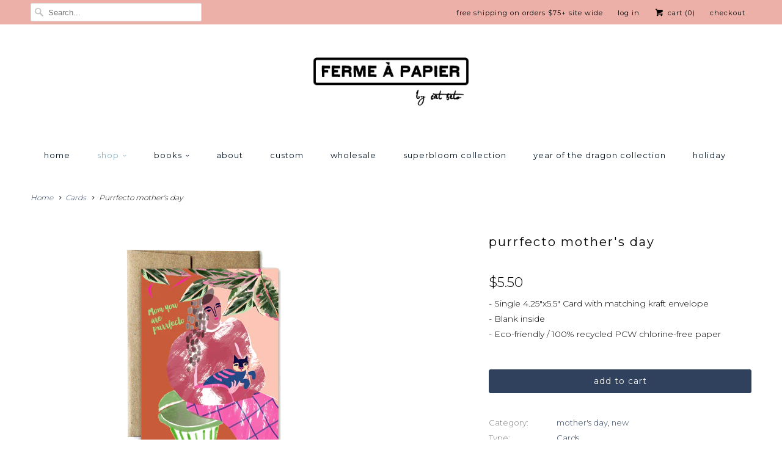

--- FILE ---
content_type: text/html; charset=utf-8
request_url: https://www.fermeapapier.com/collections/cards/products/purrfecto-mothers-day
body_size: 17043
content:
<!DOCTYPE html>
<!--[if lt IE 7 ]><html class="ie ie6" lang="en"> <![endif]-->
<!--[if IE 7 ]><html class="ie ie7" lang="en"> <![endif]-->
<!--[if IE 8 ]><html class="ie ie8" lang="en"> <![endif]-->
<!--[if IE 9 ]><html class="ie ie9" lang="en"> <![endif]-->
<!--[if (gte IE 10)|!(IE)]><!--><html lang="en"> <!--<![endif]-->
  <head>
    <meta charset="utf-8">
    <meta http-equiv="cleartype" content="on">
    <meta name="robots" content="index,follow">
      
           
    <title>Purrfecto mother&#39;s day - Ferme à Papier</title>
            
    
      <meta name="description" content="- Single 4.25&quot;x5.5&quot; Card with matching kraft envelope - Blank inside - Eco-friendly / 100% recycled PCW chlorine-free paper" />
    

    <!-- Custom Fonts -->
    
      <link href="//fonts.googleapis.com/css?family=.|Montserrat:light,normal,bold|Montserrat:light,normal,bold|Montserrat:light,normal,bold|Montserrat:light,normal,bold|Montserrat:light,normal,bold" rel="stylesheet" type="text/css" />
    
    
    

<meta name="author" content="Ferme à Papier">
<meta property="og:url" content="https://www.fermeapapier.com/products/purrfecto-mothers-day">
<meta property="og:site_name" content="Ferme à Papier">


  <meta property="og:type" content="product">
  <meta property="og:title" content="Purrfecto mother&#39;s day">
  
    <meta property="og:image" content="http://www.fermeapapier.com/cdn/shop/products/ferme18_gchm006_Purrfecto_mother_s_day_low_grande.png?v=1524959646">
    <meta property="og:image:secure_url" content="https://www.fermeapapier.com/cdn/shop/products/ferme18_gchm006_Purrfecto_mother_s_day_low_grande.png?v=1524959646">
  
  <meta property="og:price:amount" content="5.50">
  <meta property="og:price:currency" content="USD">
  
    
    


  <meta property="og:description" content="- Single 4.25&quot;x5.5&quot; Card with matching kraft envelope - Blank inside - Eco-friendly / 100% recycled PCW chlorine-free paper">




  <meta name="twitter:site" content="@fermeapapier">

<meta name="twitter:card" content="summary">

  <meta name="twitter:title" content="Purrfecto mother's day">
  <meta name="twitter:description" content="- Single 4.25&quot;x5.5&quot; Card with matching kraft envelope  - Blank inside - Eco-friendly / 100% recycled PCW chlorine-free paper">
  <meta name="twitter:image" content="https://www.fermeapapier.com/cdn/shop/products/ferme18_gchm006_Purrfecto_mother_s_day_low_medium.png?v=1524959646">
  <meta name="twitter:image:width" content="240">
  <meta name="twitter:image:height" content="240">


    
      <link rel="prev" href="/collections/cards/products/pink-terrazzo-card">
    
    
      <link rel="next" href="/collections/cards/products/meant-to-be-anniversary">
    

    <!-- Mobile Specific Metas -->
    <meta name="HandheldFriendly" content="True">
    <meta name="MobileOptimized" content="320">
    <meta name="viewport" content="width=device-width,initial-scale=1">

    <!-- Stylesheets for Responsive 5.1 -->
    <link href="//www.fermeapapier.com/cdn/shop/t/6/assets/styles.scss.css?v=88870191319993999991707167471" rel="stylesheet" type="text/css" media="all" />

    <!-- Icons -->
    <link rel="shortcut icon" type="image/x-icon" href="//www.fermeapapier.com/cdn/shop/t/6/assets/favicon.png?v=148718616098839658131459025767">
    <link rel="canonical" href="https://www.fermeapapier.com/products/purrfecto-mothers-day" />

    
        
    <script src="//www.fermeapapier.com/cdn/shop/t/6/assets/app.js?v=9185682260644572271465088821" type="text/javascript"></script>
    
    <script>window.performance && window.performance.mark && window.performance.mark('shopify.content_for_header.start');</script><meta id="shopify-digital-wallet" name="shopify-digital-wallet" content="/2146742/digital_wallets/dialog">
<meta name="shopify-checkout-api-token" content="36e94aa2773b35bd16af549d6f1d879b">
<link rel="alternate" type="application/json+oembed" href="https://www.fermeapapier.com/products/purrfecto-mothers-day.oembed">
<script async="async" src="/checkouts/internal/preloads.js?locale=en-US"></script>
<link rel="preconnect" href="https://shop.app" crossorigin="anonymous">
<script async="async" src="https://shop.app/checkouts/internal/preloads.js?locale=en-US&shop_id=2146742" crossorigin="anonymous"></script>
<script id="apple-pay-shop-capabilities" type="application/json">{"shopId":2146742,"countryCode":"US","currencyCode":"USD","merchantCapabilities":["supports3DS"],"merchantId":"gid:\/\/shopify\/Shop\/2146742","merchantName":"Ferme à Papier","requiredBillingContactFields":["postalAddress","email"],"requiredShippingContactFields":["postalAddress","email"],"shippingType":"shipping","supportedNetworks":["visa","masterCard","amex","discover","elo","jcb"],"total":{"type":"pending","label":"Ferme à Papier","amount":"1.00"},"shopifyPaymentsEnabled":true,"supportsSubscriptions":true}</script>
<script id="shopify-features" type="application/json">{"accessToken":"36e94aa2773b35bd16af549d6f1d879b","betas":["rich-media-storefront-analytics"],"domain":"www.fermeapapier.com","predictiveSearch":true,"shopId":2146742,"locale":"en"}</script>
<script>var Shopify = Shopify || {};
Shopify.shop = "fapstore.myshopify.com";
Shopify.locale = "en";
Shopify.currency = {"active":"USD","rate":"1.0"};
Shopify.country = "US";
Shopify.theme = {"name":"Responsive","id":63856261,"schema_name":null,"schema_version":null,"theme_store_id":304,"role":"main"};
Shopify.theme.handle = "null";
Shopify.theme.style = {"id":null,"handle":null};
Shopify.cdnHost = "www.fermeapapier.com/cdn";
Shopify.routes = Shopify.routes || {};
Shopify.routes.root = "/";</script>
<script type="module">!function(o){(o.Shopify=o.Shopify||{}).modules=!0}(window);</script>
<script>!function(o){function n(){var o=[];function n(){o.push(Array.prototype.slice.apply(arguments))}return n.q=o,n}var t=o.Shopify=o.Shopify||{};t.loadFeatures=n(),t.autoloadFeatures=n()}(window);</script>
<script>
  window.ShopifyPay = window.ShopifyPay || {};
  window.ShopifyPay.apiHost = "shop.app\/pay";
  window.ShopifyPay.redirectState = null;
</script>
<script id="shop-js-analytics" type="application/json">{"pageType":"product"}</script>
<script defer="defer" async type="module" src="//www.fermeapapier.com/cdn/shopifycloud/shop-js/modules/v2/client.init-shop-cart-sync_IZsNAliE.en.esm.js"></script>
<script defer="defer" async type="module" src="//www.fermeapapier.com/cdn/shopifycloud/shop-js/modules/v2/chunk.common_0OUaOowp.esm.js"></script>
<script type="module">
  await import("//www.fermeapapier.com/cdn/shopifycloud/shop-js/modules/v2/client.init-shop-cart-sync_IZsNAliE.en.esm.js");
await import("//www.fermeapapier.com/cdn/shopifycloud/shop-js/modules/v2/chunk.common_0OUaOowp.esm.js");

  window.Shopify.SignInWithShop?.initShopCartSync?.({"fedCMEnabled":true,"windoidEnabled":true});

</script>
<script>
  window.Shopify = window.Shopify || {};
  if (!window.Shopify.featureAssets) window.Shopify.featureAssets = {};
  window.Shopify.featureAssets['shop-js'] = {"shop-cart-sync":["modules/v2/client.shop-cart-sync_DLOhI_0X.en.esm.js","modules/v2/chunk.common_0OUaOowp.esm.js"],"init-fed-cm":["modules/v2/client.init-fed-cm_C6YtU0w6.en.esm.js","modules/v2/chunk.common_0OUaOowp.esm.js"],"shop-button":["modules/v2/client.shop-button_BCMx7GTG.en.esm.js","modules/v2/chunk.common_0OUaOowp.esm.js"],"shop-cash-offers":["modules/v2/client.shop-cash-offers_BT26qb5j.en.esm.js","modules/v2/chunk.common_0OUaOowp.esm.js","modules/v2/chunk.modal_CGo_dVj3.esm.js"],"init-windoid":["modules/v2/client.init-windoid_B9PkRMql.en.esm.js","modules/v2/chunk.common_0OUaOowp.esm.js"],"init-shop-email-lookup-coordinator":["modules/v2/client.init-shop-email-lookup-coordinator_DZkqjsbU.en.esm.js","modules/v2/chunk.common_0OUaOowp.esm.js"],"shop-toast-manager":["modules/v2/client.shop-toast-manager_Di2EnuM7.en.esm.js","modules/v2/chunk.common_0OUaOowp.esm.js"],"shop-login-button":["modules/v2/client.shop-login-button_BtqW_SIO.en.esm.js","modules/v2/chunk.common_0OUaOowp.esm.js","modules/v2/chunk.modal_CGo_dVj3.esm.js"],"avatar":["modules/v2/client.avatar_BTnouDA3.en.esm.js"],"pay-button":["modules/v2/client.pay-button_CWa-C9R1.en.esm.js","modules/v2/chunk.common_0OUaOowp.esm.js"],"init-shop-cart-sync":["modules/v2/client.init-shop-cart-sync_IZsNAliE.en.esm.js","modules/v2/chunk.common_0OUaOowp.esm.js"],"init-customer-accounts":["modules/v2/client.init-customer-accounts_DenGwJTU.en.esm.js","modules/v2/client.shop-login-button_BtqW_SIO.en.esm.js","modules/v2/chunk.common_0OUaOowp.esm.js","modules/v2/chunk.modal_CGo_dVj3.esm.js"],"init-shop-for-new-customer-accounts":["modules/v2/client.init-shop-for-new-customer-accounts_JdHXxpS9.en.esm.js","modules/v2/client.shop-login-button_BtqW_SIO.en.esm.js","modules/v2/chunk.common_0OUaOowp.esm.js","modules/v2/chunk.modal_CGo_dVj3.esm.js"],"init-customer-accounts-sign-up":["modules/v2/client.init-customer-accounts-sign-up_D6__K_p8.en.esm.js","modules/v2/client.shop-login-button_BtqW_SIO.en.esm.js","modules/v2/chunk.common_0OUaOowp.esm.js","modules/v2/chunk.modal_CGo_dVj3.esm.js"],"checkout-modal":["modules/v2/client.checkout-modal_C_ZQDY6s.en.esm.js","modules/v2/chunk.common_0OUaOowp.esm.js","modules/v2/chunk.modal_CGo_dVj3.esm.js"],"shop-follow-button":["modules/v2/client.shop-follow-button_XetIsj8l.en.esm.js","modules/v2/chunk.common_0OUaOowp.esm.js","modules/v2/chunk.modal_CGo_dVj3.esm.js"],"lead-capture":["modules/v2/client.lead-capture_DvA72MRN.en.esm.js","modules/v2/chunk.common_0OUaOowp.esm.js","modules/v2/chunk.modal_CGo_dVj3.esm.js"],"shop-login":["modules/v2/client.shop-login_ClXNxyh6.en.esm.js","modules/v2/chunk.common_0OUaOowp.esm.js","modules/v2/chunk.modal_CGo_dVj3.esm.js"],"payment-terms":["modules/v2/client.payment-terms_CNlwjfZz.en.esm.js","modules/v2/chunk.common_0OUaOowp.esm.js","modules/v2/chunk.modal_CGo_dVj3.esm.js"]};
</script>
<script>(function() {
  var isLoaded = false;
  function asyncLoad() {
    if (isLoaded) return;
    isLoaded = true;
    var urls = ["https:\/\/popup.lifterapps.com\/js\/modal.js?shop=fapstore.myshopify.com","https:\/\/chimpstatic.com\/mcjs-connected\/js\/users\/3b35d5291d\/dbdfa291540a8867d24964a96.js?shop=fapstore.myshopify.com","https:\/\/cdn.hextom.com\/js\/quickannouncementbar.js?shop=fapstore.myshopify.com","\/\/cdn.shopify.com\/proxy\/860740c7cc738ce71934aa60e1525633a284edadd4732c28eb0df04750b1db48\/bucket.useifsapp.com\/theme-files-min\/js\/ifs-script-tag-min.js?v=2\u0026shop=fapstore.myshopify.com\u0026sp-cache-control=cHVibGljLCBtYXgtYWdlPTkwMA"];
    for (var i = 0; i < urls.length; i++) {
      var s = document.createElement('script');
      s.type = 'text/javascript';
      s.async = true;
      s.src = urls[i];
      var x = document.getElementsByTagName('script')[0];
      x.parentNode.insertBefore(s, x);
    }
  };
  if(window.attachEvent) {
    window.attachEvent('onload', asyncLoad);
  } else {
    window.addEventListener('load', asyncLoad, false);
  }
})();</script>
<script id="__st">var __st={"a":2146742,"offset":-28800,"reqid":"61ec1f23-688c-419a-aad9-3e16c0b9dff6-1768499020","pageurl":"www.fermeapapier.com\/collections\/cards\/products\/purrfecto-mothers-day","u":"d038f3c177df","p":"product","rtyp":"product","rid":709946343490};</script>
<script>window.ShopifyPaypalV4VisibilityTracking = true;</script>
<script id="captcha-bootstrap">!function(){'use strict';const t='contact',e='account',n='new_comment',o=[[t,t],['blogs',n],['comments',n],[t,'customer']],c=[[e,'customer_login'],[e,'guest_login'],[e,'recover_customer_password'],[e,'create_customer']],r=t=>t.map((([t,e])=>`form[action*='/${t}']:not([data-nocaptcha='true']) input[name='form_type'][value='${e}']`)).join(','),a=t=>()=>t?[...document.querySelectorAll(t)].map((t=>t.form)):[];function s(){const t=[...o],e=r(t);return a(e)}const i='password',u='form_key',d=['recaptcha-v3-token','g-recaptcha-response','h-captcha-response',i],f=()=>{try{return window.sessionStorage}catch{return}},m='__shopify_v',_=t=>t.elements[u];function p(t,e,n=!1){try{const o=window.sessionStorage,c=JSON.parse(o.getItem(e)),{data:r}=function(t){const{data:e,action:n}=t;return t[m]||n?{data:e,action:n}:{data:t,action:n}}(c);for(const[e,n]of Object.entries(r))t.elements[e]&&(t.elements[e].value=n);n&&o.removeItem(e)}catch(o){console.error('form repopulation failed',{error:o})}}const l='form_type',E='cptcha';function T(t){t.dataset[E]=!0}const w=window,h=w.document,L='Shopify',v='ce_forms',y='captcha';let A=!1;((t,e)=>{const n=(g='f06e6c50-85a8-45c8-87d0-21a2b65856fe',I='https://cdn.shopify.com/shopifycloud/storefront-forms-hcaptcha/ce_storefront_forms_captcha_hcaptcha.v1.5.2.iife.js',D={infoText:'Protected by hCaptcha',privacyText:'Privacy',termsText:'Terms'},(t,e,n)=>{const o=w[L][v],c=o.bindForm;if(c)return c(t,g,e,D).then(n);var r;o.q.push([[t,g,e,D],n]),r=I,A||(h.body.append(Object.assign(h.createElement('script'),{id:'captcha-provider',async:!0,src:r})),A=!0)});var g,I,D;w[L]=w[L]||{},w[L][v]=w[L][v]||{},w[L][v].q=[],w[L][y]=w[L][y]||{},w[L][y].protect=function(t,e){n(t,void 0,e),T(t)},Object.freeze(w[L][y]),function(t,e,n,w,h,L){const[v,y,A,g]=function(t,e,n){const i=e?o:[],u=t?c:[],d=[...i,...u],f=r(d),m=r(i),_=r(d.filter((([t,e])=>n.includes(e))));return[a(f),a(m),a(_),s()]}(w,h,L),I=t=>{const e=t.target;return e instanceof HTMLFormElement?e:e&&e.form},D=t=>v().includes(t);t.addEventListener('submit',(t=>{const e=I(t);if(!e)return;const n=D(e)&&!e.dataset.hcaptchaBound&&!e.dataset.recaptchaBound,o=_(e),c=g().includes(e)&&(!o||!o.value);(n||c)&&t.preventDefault(),c&&!n&&(function(t){try{if(!f())return;!function(t){const e=f();if(!e)return;const n=_(t);if(!n)return;const o=n.value;o&&e.removeItem(o)}(t);const e=Array.from(Array(32),(()=>Math.random().toString(36)[2])).join('');!function(t,e){_(t)||t.append(Object.assign(document.createElement('input'),{type:'hidden',name:u})),t.elements[u].value=e}(t,e),function(t,e){const n=f();if(!n)return;const o=[...t.querySelectorAll(`input[type='${i}']`)].map((({name:t})=>t)),c=[...d,...o],r={};for(const[a,s]of new FormData(t).entries())c.includes(a)||(r[a]=s);n.setItem(e,JSON.stringify({[m]:1,action:t.action,data:r}))}(t,e)}catch(e){console.error('failed to persist form',e)}}(e),e.submit())}));const S=(t,e)=>{t&&!t.dataset[E]&&(n(t,e.some((e=>e===t))),T(t))};for(const o of['focusin','change'])t.addEventListener(o,(t=>{const e=I(t);D(e)&&S(e,y())}));const B=e.get('form_key'),M=e.get(l),P=B&&M;t.addEventListener('DOMContentLoaded',(()=>{const t=y();if(P)for(const e of t)e.elements[l].value===M&&p(e,B);[...new Set([...A(),...v().filter((t=>'true'===t.dataset.shopifyCaptcha))])].forEach((e=>S(e,t)))}))}(h,new URLSearchParams(w.location.search),n,t,e,['guest_login'])})(!0,!0)}();</script>
<script integrity="sha256-4kQ18oKyAcykRKYeNunJcIwy7WH5gtpwJnB7kiuLZ1E=" data-source-attribution="shopify.loadfeatures" defer="defer" src="//www.fermeapapier.com/cdn/shopifycloud/storefront/assets/storefront/load_feature-a0a9edcb.js" crossorigin="anonymous"></script>
<script crossorigin="anonymous" defer="defer" src="//www.fermeapapier.com/cdn/shopifycloud/storefront/assets/shopify_pay/storefront-65b4c6d7.js?v=20250812"></script>
<script data-source-attribution="shopify.dynamic_checkout.dynamic.init">var Shopify=Shopify||{};Shopify.PaymentButton=Shopify.PaymentButton||{isStorefrontPortableWallets:!0,init:function(){window.Shopify.PaymentButton.init=function(){};var t=document.createElement("script");t.src="https://www.fermeapapier.com/cdn/shopifycloud/portable-wallets/latest/portable-wallets.en.js",t.type="module",document.head.appendChild(t)}};
</script>
<script data-source-attribution="shopify.dynamic_checkout.buyer_consent">
  function portableWalletsHideBuyerConsent(e){var t=document.getElementById("shopify-buyer-consent"),n=document.getElementById("shopify-subscription-policy-button");t&&n&&(t.classList.add("hidden"),t.setAttribute("aria-hidden","true"),n.removeEventListener("click",e))}function portableWalletsShowBuyerConsent(e){var t=document.getElementById("shopify-buyer-consent"),n=document.getElementById("shopify-subscription-policy-button");t&&n&&(t.classList.remove("hidden"),t.removeAttribute("aria-hidden"),n.addEventListener("click",e))}window.Shopify?.PaymentButton&&(window.Shopify.PaymentButton.hideBuyerConsent=portableWalletsHideBuyerConsent,window.Shopify.PaymentButton.showBuyerConsent=portableWalletsShowBuyerConsent);
</script>
<script data-source-attribution="shopify.dynamic_checkout.cart.bootstrap">document.addEventListener("DOMContentLoaded",(function(){function t(){return document.querySelector("shopify-accelerated-checkout-cart, shopify-accelerated-checkout")}if(t())Shopify.PaymentButton.init();else{new MutationObserver((function(e,n){t()&&(Shopify.PaymentButton.init(),n.disconnect())})).observe(document.body,{childList:!0,subtree:!0})}}));
</script>
<link id="shopify-accelerated-checkout-styles" rel="stylesheet" media="screen" href="https://www.fermeapapier.com/cdn/shopifycloud/portable-wallets/latest/accelerated-checkout-backwards-compat.css" crossorigin="anonymous">
<style id="shopify-accelerated-checkout-cart">
        #shopify-buyer-consent {
  margin-top: 1em;
  display: inline-block;
  width: 100%;
}

#shopify-buyer-consent.hidden {
  display: none;
}

#shopify-subscription-policy-button {
  background: none;
  border: none;
  padding: 0;
  text-decoration: underline;
  font-size: inherit;
  cursor: pointer;
}

#shopify-subscription-policy-button::before {
  box-shadow: none;
}

      </style>

<script>window.performance && window.performance.mark && window.performance.mark('shopify.content_for_header.end');</script>
  <link href="https://monorail-edge.shopifysvc.com" rel="dns-prefetch">
<script>(function(){if ("sendBeacon" in navigator && "performance" in window) {try {var session_token_from_headers = performance.getEntriesByType('navigation')[0].serverTiming.find(x => x.name == '_s').description;} catch {var session_token_from_headers = undefined;}var session_cookie_matches = document.cookie.match(/_shopify_s=([^;]*)/);var session_token_from_cookie = session_cookie_matches && session_cookie_matches.length === 2 ? session_cookie_matches[1] : "";var session_token = session_token_from_headers || session_token_from_cookie || "";function handle_abandonment_event(e) {var entries = performance.getEntries().filter(function(entry) {return /monorail-edge.shopifysvc.com/.test(entry.name);});if (!window.abandonment_tracked && entries.length === 0) {window.abandonment_tracked = true;var currentMs = Date.now();var navigation_start = performance.timing.navigationStart;var payload = {shop_id: 2146742,url: window.location.href,navigation_start,duration: currentMs - navigation_start,session_token,page_type: "product"};window.navigator.sendBeacon("https://monorail-edge.shopifysvc.com/v1/produce", JSON.stringify({schema_id: "online_store_buyer_site_abandonment/1.1",payload: payload,metadata: {event_created_at_ms: currentMs,event_sent_at_ms: currentMs}}));}}window.addEventListener('pagehide', handle_abandonment_event);}}());</script>
<script id="web-pixels-manager-setup">(function e(e,d,r,n,o){if(void 0===o&&(o={}),!Boolean(null===(a=null===(i=window.Shopify)||void 0===i?void 0:i.analytics)||void 0===a?void 0:a.replayQueue)){var i,a;window.Shopify=window.Shopify||{};var t=window.Shopify;t.analytics=t.analytics||{};var s=t.analytics;s.replayQueue=[],s.publish=function(e,d,r){return s.replayQueue.push([e,d,r]),!0};try{self.performance.mark("wpm:start")}catch(e){}var l=function(){var e={modern:/Edge?\/(1{2}[4-9]|1[2-9]\d|[2-9]\d{2}|\d{4,})\.\d+(\.\d+|)|Firefox\/(1{2}[4-9]|1[2-9]\d|[2-9]\d{2}|\d{4,})\.\d+(\.\d+|)|Chrom(ium|e)\/(9{2}|\d{3,})\.\d+(\.\d+|)|(Maci|X1{2}).+ Version\/(15\.\d+|(1[6-9]|[2-9]\d|\d{3,})\.\d+)([,.]\d+|)( \(\w+\)|)( Mobile\/\w+|) Safari\/|Chrome.+OPR\/(9{2}|\d{3,})\.\d+\.\d+|(CPU[ +]OS|iPhone[ +]OS|CPU[ +]iPhone|CPU IPhone OS|CPU iPad OS)[ +]+(15[._]\d+|(1[6-9]|[2-9]\d|\d{3,})[._]\d+)([._]\d+|)|Android:?[ /-](13[3-9]|1[4-9]\d|[2-9]\d{2}|\d{4,})(\.\d+|)(\.\d+|)|Android.+Firefox\/(13[5-9]|1[4-9]\d|[2-9]\d{2}|\d{4,})\.\d+(\.\d+|)|Android.+Chrom(ium|e)\/(13[3-9]|1[4-9]\d|[2-9]\d{2}|\d{4,})\.\d+(\.\d+|)|SamsungBrowser\/([2-9]\d|\d{3,})\.\d+/,legacy:/Edge?\/(1[6-9]|[2-9]\d|\d{3,})\.\d+(\.\d+|)|Firefox\/(5[4-9]|[6-9]\d|\d{3,})\.\d+(\.\d+|)|Chrom(ium|e)\/(5[1-9]|[6-9]\d|\d{3,})\.\d+(\.\d+|)([\d.]+$|.*Safari\/(?![\d.]+ Edge\/[\d.]+$))|(Maci|X1{2}).+ Version\/(10\.\d+|(1[1-9]|[2-9]\d|\d{3,})\.\d+)([,.]\d+|)( \(\w+\)|)( Mobile\/\w+|) Safari\/|Chrome.+OPR\/(3[89]|[4-9]\d|\d{3,})\.\d+\.\d+|(CPU[ +]OS|iPhone[ +]OS|CPU[ +]iPhone|CPU IPhone OS|CPU iPad OS)[ +]+(10[._]\d+|(1[1-9]|[2-9]\d|\d{3,})[._]\d+)([._]\d+|)|Android:?[ /-](13[3-9]|1[4-9]\d|[2-9]\d{2}|\d{4,})(\.\d+|)(\.\d+|)|Mobile Safari.+OPR\/([89]\d|\d{3,})\.\d+\.\d+|Android.+Firefox\/(13[5-9]|1[4-9]\d|[2-9]\d{2}|\d{4,})\.\d+(\.\d+|)|Android.+Chrom(ium|e)\/(13[3-9]|1[4-9]\d|[2-9]\d{2}|\d{4,})\.\d+(\.\d+|)|Android.+(UC? ?Browser|UCWEB|U3)[ /]?(15\.([5-9]|\d{2,})|(1[6-9]|[2-9]\d|\d{3,})\.\d+)\.\d+|SamsungBrowser\/(5\.\d+|([6-9]|\d{2,})\.\d+)|Android.+MQ{2}Browser\/(14(\.(9|\d{2,})|)|(1[5-9]|[2-9]\d|\d{3,})(\.\d+|))(\.\d+|)|K[Aa][Ii]OS\/(3\.\d+|([4-9]|\d{2,})\.\d+)(\.\d+|)/},d=e.modern,r=e.legacy,n=navigator.userAgent;return n.match(d)?"modern":n.match(r)?"legacy":"unknown"}(),u="modern"===l?"modern":"legacy",c=(null!=n?n:{modern:"",legacy:""})[u],f=function(e){return[e.baseUrl,"/wpm","/b",e.hashVersion,"modern"===e.buildTarget?"m":"l",".js"].join("")}({baseUrl:d,hashVersion:r,buildTarget:u}),m=function(e){var d=e.version,r=e.bundleTarget,n=e.surface,o=e.pageUrl,i=e.monorailEndpoint;return{emit:function(e){var a=e.status,t=e.errorMsg,s=(new Date).getTime(),l=JSON.stringify({metadata:{event_sent_at_ms:s},events:[{schema_id:"web_pixels_manager_load/3.1",payload:{version:d,bundle_target:r,page_url:o,status:a,surface:n,error_msg:t},metadata:{event_created_at_ms:s}}]});if(!i)return console&&console.warn&&console.warn("[Web Pixels Manager] No Monorail endpoint provided, skipping logging."),!1;try{return self.navigator.sendBeacon.bind(self.navigator)(i,l)}catch(e){}var u=new XMLHttpRequest;try{return u.open("POST",i,!0),u.setRequestHeader("Content-Type","text/plain"),u.send(l),!0}catch(e){return console&&console.warn&&console.warn("[Web Pixels Manager] Got an unhandled error while logging to Monorail."),!1}}}}({version:r,bundleTarget:l,surface:e.surface,pageUrl:self.location.href,monorailEndpoint:e.monorailEndpoint});try{o.browserTarget=l,function(e){var d=e.src,r=e.async,n=void 0===r||r,o=e.onload,i=e.onerror,a=e.sri,t=e.scriptDataAttributes,s=void 0===t?{}:t,l=document.createElement("script"),u=document.querySelector("head"),c=document.querySelector("body");if(l.async=n,l.src=d,a&&(l.integrity=a,l.crossOrigin="anonymous"),s)for(var f in s)if(Object.prototype.hasOwnProperty.call(s,f))try{l.dataset[f]=s[f]}catch(e){}if(o&&l.addEventListener("load",o),i&&l.addEventListener("error",i),u)u.appendChild(l);else{if(!c)throw new Error("Did not find a head or body element to append the script");c.appendChild(l)}}({src:f,async:!0,onload:function(){if(!function(){var e,d;return Boolean(null===(d=null===(e=window.Shopify)||void 0===e?void 0:e.analytics)||void 0===d?void 0:d.initialized)}()){var d=window.webPixelsManager.init(e)||void 0;if(d){var r=window.Shopify.analytics;r.replayQueue.forEach((function(e){var r=e[0],n=e[1],o=e[2];d.publishCustomEvent(r,n,o)})),r.replayQueue=[],r.publish=d.publishCustomEvent,r.visitor=d.visitor,r.initialized=!0}}},onerror:function(){return m.emit({status:"failed",errorMsg:"".concat(f," has failed to load")})},sri:function(e){var d=/^sha384-[A-Za-z0-9+/=]+$/;return"string"==typeof e&&d.test(e)}(c)?c:"",scriptDataAttributes:o}),m.emit({status:"loading"})}catch(e){m.emit({status:"failed",errorMsg:(null==e?void 0:e.message)||"Unknown error"})}}})({shopId: 2146742,storefrontBaseUrl: "https://www.fermeapapier.com",extensionsBaseUrl: "https://extensions.shopifycdn.com/cdn/shopifycloud/web-pixels-manager",monorailEndpoint: "https://monorail-edge.shopifysvc.com/unstable/produce_batch",surface: "storefront-renderer",enabledBetaFlags: ["2dca8a86"],webPixelsConfigList: [{"id":"76283970","eventPayloadVersion":"v1","runtimeContext":"LAX","scriptVersion":"1","type":"CUSTOM","privacyPurposes":["ANALYTICS"],"name":"Google Analytics tag (migrated)"},{"id":"shopify-app-pixel","configuration":"{}","eventPayloadVersion":"v1","runtimeContext":"STRICT","scriptVersion":"0450","apiClientId":"shopify-pixel","type":"APP","privacyPurposes":["ANALYTICS","MARKETING"]},{"id":"shopify-custom-pixel","eventPayloadVersion":"v1","runtimeContext":"LAX","scriptVersion":"0450","apiClientId":"shopify-pixel","type":"CUSTOM","privacyPurposes":["ANALYTICS","MARKETING"]}],isMerchantRequest: false,initData: {"shop":{"name":"Ferme à Papier","paymentSettings":{"currencyCode":"USD"},"myshopifyDomain":"fapstore.myshopify.com","countryCode":"US","storefrontUrl":"https:\/\/www.fermeapapier.com"},"customer":null,"cart":null,"checkout":null,"productVariants":[{"price":{"amount":5.5,"currencyCode":"USD"},"product":{"title":"Purrfecto mother's day","vendor":"fapstore","id":"709946343490","untranslatedTitle":"Purrfecto mother's day","url":"\/products\/purrfecto-mothers-day","type":"Cards"},"id":"7805360439362","image":{"src":"\/\/www.fermeapapier.com\/cdn\/shop\/products\/ferme18_gchm006_Purrfecto_mother_s_day_low.png?v=1524959646"},"sku":"GCHM006","title":"Default Title","untranslatedTitle":"Default Title"}],"purchasingCompany":null},},"https://www.fermeapapier.com/cdn","fcfee988w5aeb613cpc8e4bc33m6693e112",{"modern":"","legacy":""},{"shopId":"2146742","storefrontBaseUrl":"https:\/\/www.fermeapapier.com","extensionBaseUrl":"https:\/\/extensions.shopifycdn.com\/cdn\/shopifycloud\/web-pixels-manager","surface":"storefront-renderer","enabledBetaFlags":"[\"2dca8a86\"]","isMerchantRequest":"false","hashVersion":"fcfee988w5aeb613cpc8e4bc33m6693e112","publish":"custom","events":"[[\"page_viewed\",{}],[\"product_viewed\",{\"productVariant\":{\"price\":{\"amount\":5.5,\"currencyCode\":\"USD\"},\"product\":{\"title\":\"Purrfecto mother's day\",\"vendor\":\"fapstore\",\"id\":\"709946343490\",\"untranslatedTitle\":\"Purrfecto mother's day\",\"url\":\"\/products\/purrfecto-mothers-day\",\"type\":\"Cards\"},\"id\":\"7805360439362\",\"image\":{\"src\":\"\/\/www.fermeapapier.com\/cdn\/shop\/products\/ferme18_gchm006_Purrfecto_mother_s_day_low.png?v=1524959646\"},\"sku\":\"GCHM006\",\"title\":\"Default Title\",\"untranslatedTitle\":\"Default Title\"}}]]"});</script><script>
  window.ShopifyAnalytics = window.ShopifyAnalytics || {};
  window.ShopifyAnalytics.meta = window.ShopifyAnalytics.meta || {};
  window.ShopifyAnalytics.meta.currency = 'USD';
  var meta = {"product":{"id":709946343490,"gid":"gid:\/\/shopify\/Product\/709946343490","vendor":"fapstore","type":"Cards","handle":"purrfecto-mothers-day","variants":[{"id":7805360439362,"price":550,"name":"Purrfecto mother's day","public_title":null,"sku":"GCHM006"}],"remote":false},"page":{"pageType":"product","resourceType":"product","resourceId":709946343490,"requestId":"61ec1f23-688c-419a-aad9-3e16c0b9dff6-1768499020"}};
  for (var attr in meta) {
    window.ShopifyAnalytics.meta[attr] = meta[attr];
  }
</script>
<script class="analytics">
  (function () {
    var customDocumentWrite = function(content) {
      var jquery = null;

      if (window.jQuery) {
        jquery = window.jQuery;
      } else if (window.Checkout && window.Checkout.$) {
        jquery = window.Checkout.$;
      }

      if (jquery) {
        jquery('body').append(content);
      }
    };

    var hasLoggedConversion = function(token) {
      if (token) {
        return document.cookie.indexOf('loggedConversion=' + token) !== -1;
      }
      return false;
    }

    var setCookieIfConversion = function(token) {
      if (token) {
        var twoMonthsFromNow = new Date(Date.now());
        twoMonthsFromNow.setMonth(twoMonthsFromNow.getMonth() + 2);

        document.cookie = 'loggedConversion=' + token + '; expires=' + twoMonthsFromNow;
      }
    }

    var trekkie = window.ShopifyAnalytics.lib = window.trekkie = window.trekkie || [];
    if (trekkie.integrations) {
      return;
    }
    trekkie.methods = [
      'identify',
      'page',
      'ready',
      'track',
      'trackForm',
      'trackLink'
    ];
    trekkie.factory = function(method) {
      return function() {
        var args = Array.prototype.slice.call(arguments);
        args.unshift(method);
        trekkie.push(args);
        return trekkie;
      };
    };
    for (var i = 0; i < trekkie.methods.length; i++) {
      var key = trekkie.methods[i];
      trekkie[key] = trekkie.factory(key);
    }
    trekkie.load = function(config) {
      trekkie.config = config || {};
      trekkie.config.initialDocumentCookie = document.cookie;
      var first = document.getElementsByTagName('script')[0];
      var script = document.createElement('script');
      script.type = 'text/javascript';
      script.onerror = function(e) {
        var scriptFallback = document.createElement('script');
        scriptFallback.type = 'text/javascript';
        scriptFallback.onerror = function(error) {
                var Monorail = {
      produce: function produce(monorailDomain, schemaId, payload) {
        var currentMs = new Date().getTime();
        var event = {
          schema_id: schemaId,
          payload: payload,
          metadata: {
            event_created_at_ms: currentMs,
            event_sent_at_ms: currentMs
          }
        };
        return Monorail.sendRequest("https://" + monorailDomain + "/v1/produce", JSON.stringify(event));
      },
      sendRequest: function sendRequest(endpointUrl, payload) {
        // Try the sendBeacon API
        if (window && window.navigator && typeof window.navigator.sendBeacon === 'function' && typeof window.Blob === 'function' && !Monorail.isIos12()) {
          var blobData = new window.Blob([payload], {
            type: 'text/plain'
          });

          if (window.navigator.sendBeacon(endpointUrl, blobData)) {
            return true;
          } // sendBeacon was not successful

        } // XHR beacon

        var xhr = new XMLHttpRequest();

        try {
          xhr.open('POST', endpointUrl);
          xhr.setRequestHeader('Content-Type', 'text/plain');
          xhr.send(payload);
        } catch (e) {
          console.log(e);
        }

        return false;
      },
      isIos12: function isIos12() {
        return window.navigator.userAgent.lastIndexOf('iPhone; CPU iPhone OS 12_') !== -1 || window.navigator.userAgent.lastIndexOf('iPad; CPU OS 12_') !== -1;
      }
    };
    Monorail.produce('monorail-edge.shopifysvc.com',
      'trekkie_storefront_load_errors/1.1',
      {shop_id: 2146742,
      theme_id: 63856261,
      app_name: "storefront",
      context_url: window.location.href,
      source_url: "//www.fermeapapier.com/cdn/s/trekkie.storefront.cd680fe47e6c39ca5d5df5f0a32d569bc48c0f27.min.js"});

        };
        scriptFallback.async = true;
        scriptFallback.src = '//www.fermeapapier.com/cdn/s/trekkie.storefront.cd680fe47e6c39ca5d5df5f0a32d569bc48c0f27.min.js';
        first.parentNode.insertBefore(scriptFallback, first);
      };
      script.async = true;
      script.src = '//www.fermeapapier.com/cdn/s/trekkie.storefront.cd680fe47e6c39ca5d5df5f0a32d569bc48c0f27.min.js';
      first.parentNode.insertBefore(script, first);
    };
    trekkie.load(
      {"Trekkie":{"appName":"storefront","development":false,"defaultAttributes":{"shopId":2146742,"isMerchantRequest":null,"themeId":63856261,"themeCityHash":"11563884029446383076","contentLanguage":"en","currency":"USD","eventMetadataId":"0d860c78-25c8-4cec-99c7-c05583cd5418"},"isServerSideCookieWritingEnabled":true,"monorailRegion":"shop_domain","enabledBetaFlags":["65f19447"]},"Session Attribution":{},"S2S":{"facebookCapiEnabled":false,"source":"trekkie-storefront-renderer","apiClientId":580111}}
    );

    var loaded = false;
    trekkie.ready(function() {
      if (loaded) return;
      loaded = true;

      window.ShopifyAnalytics.lib = window.trekkie;

      var originalDocumentWrite = document.write;
      document.write = customDocumentWrite;
      try { window.ShopifyAnalytics.merchantGoogleAnalytics.call(this); } catch(error) {};
      document.write = originalDocumentWrite;

      window.ShopifyAnalytics.lib.page(null,{"pageType":"product","resourceType":"product","resourceId":709946343490,"requestId":"61ec1f23-688c-419a-aad9-3e16c0b9dff6-1768499020","shopifyEmitted":true});

      var match = window.location.pathname.match(/checkouts\/(.+)\/(thank_you|post_purchase)/)
      var token = match? match[1]: undefined;
      if (!hasLoggedConversion(token)) {
        setCookieIfConversion(token);
        window.ShopifyAnalytics.lib.track("Viewed Product",{"currency":"USD","variantId":7805360439362,"productId":709946343490,"productGid":"gid:\/\/shopify\/Product\/709946343490","name":"Purrfecto mother's day","price":"5.50","sku":"GCHM006","brand":"fapstore","variant":null,"category":"Cards","nonInteraction":true,"remote":false},undefined,undefined,{"shopifyEmitted":true});
      window.ShopifyAnalytics.lib.track("monorail:\/\/trekkie_storefront_viewed_product\/1.1",{"currency":"USD","variantId":7805360439362,"productId":709946343490,"productGid":"gid:\/\/shopify\/Product\/709946343490","name":"Purrfecto mother's day","price":"5.50","sku":"GCHM006","brand":"fapstore","variant":null,"category":"Cards","nonInteraction":true,"remote":false,"referer":"https:\/\/www.fermeapapier.com\/collections\/cards\/products\/purrfecto-mothers-day"});
      }
    });


        var eventsListenerScript = document.createElement('script');
        eventsListenerScript.async = true;
        eventsListenerScript.src = "//www.fermeapapier.com/cdn/shopifycloud/storefront/assets/shop_events_listener-3da45d37.js";
        document.getElementsByTagName('head')[0].appendChild(eventsListenerScript);

})();</script>
  <script>
  if (!window.ga || (window.ga && typeof window.ga !== 'function')) {
    window.ga = function ga() {
      (window.ga.q = window.ga.q || []).push(arguments);
      if (window.Shopify && window.Shopify.analytics && typeof window.Shopify.analytics.publish === 'function') {
        window.Shopify.analytics.publish("ga_stub_called", {}, {sendTo: "google_osp_migration"});
      }
      console.error("Shopify's Google Analytics stub called with:", Array.from(arguments), "\nSee https://help.shopify.com/manual/promoting-marketing/pixels/pixel-migration#google for more information.");
    };
    if (window.Shopify && window.Shopify.analytics && typeof window.Shopify.analytics.publish === 'function') {
      window.Shopify.analytics.publish("ga_stub_initialized", {}, {sendTo: "google_osp_migration"});
    }
  }
</script>
<script
  defer
  src="https://www.fermeapapier.com/cdn/shopifycloud/perf-kit/shopify-perf-kit-3.0.3.min.js"
  data-application="storefront-renderer"
  data-shop-id="2146742"
  data-render-region="gcp-us-central1"
  data-page-type="product"
  data-theme-instance-id="63856261"
  data-theme-name=""
  data-theme-version=""
  data-monorail-region="shop_domain"
  data-resource-timing-sampling-rate="10"
  data-shs="true"
  data-shs-beacon="true"
  data-shs-export-with-fetch="true"
  data-shs-logs-sample-rate="1"
  data-shs-beacon-endpoint="https://www.fermeapapier.com/api/collect"
></script>
</head>
  <body class="product">

            
              


  
  <script type="text/javascript">if(typeof isGwHelperLoaded==='undefined'){(function(){var HE_DOMAIN=localStorage.getItem('ssw_debug_domain');if(!HE_DOMAIN){HE_DOMAIN='https://app.growave.io'}var GW_IS_DEV=localStorage.getItem('ssw_debug');if(!GW_IS_DEV){GW_IS_DEV=0}if(!window.Ssw){Ssw={}}function isReadyStatus(){return typeof ssw==="function"&&window.gwPolyfillsLoaded}function sswRun(application){if(isReadyStatus()){setTimeout(function(){application(ssw)},0)}else{var _loadSswLib=setInterval(function(){if(isReadyStatus()){clearInterval(_loadSswLib);application(ssw)}},30)}}var sswApp={default:0,cart_item_count:0,accounts_enabled:1,pageUrls:{wishlist:'/pages/wishlist',profile:'/pages/profile',profileEdit:'/pages/profile-edit',reward:'/pages/reward',referral:'/pages/referral',reviews:'/pages/reviews',reviewShare:'/pages/share-review',instagram:'/pages/shop-instagram',editNotification:'/pages/edit-notifications'},modules:{comment:null,community:null,fave:null,instagram:null,questions:null,review:null,sharing:null,reward:null}};var sswLangs={data:{},add:function(key,value){this.data[key]=value},t:function(key,params){var value=key;if(typeof this.data[key]!=='undefined'){value=this.data[key]}value=(value&&value.indexOf("translation missing:")<0)?value:key;if(params){value=value.replace(/\{\{\s?(\w+)\s?\}\}/g,function(match,variable){return(typeof params[variable]!='undefined')?params[variable]:match})}return value},p:function(key_singular,key_plural,count,params){if(count==1){return this.t(key_singular,params)}else{return this.t(key_plural,params)}}};sswApp.product={"id":709946343490,"title":"Purrfecto mother's day","handle":"purrfecto-mothers-day","description":"\u003cp\u003e- Single 4.25\"x5.5\" Card with matching kraft envelope \u003cbr\u003e - Blank inside\u003cbr\u003e - Eco-friendly \/ 100% recycled PCW chlorine-free paper\u003c\/p\u003e","published_at":"2018-04-27T17:32:13-07:00","created_at":"2018-04-27T17:32:16-07:00","vendor":"fapstore","type":"Cards","tags":["mother's day","new"],"price":550,"price_min":550,"price_max":550,"available":true,"price_varies":false,"compare_at_price":null,"compare_at_price_min":0,"compare_at_price_max":0,"compare_at_price_varies":false,"variants":[{"id":7805360439362,"title":"Default Title","option1":"Default Title","option2":null,"option3":null,"sku":"GCHM006","requires_shipping":true,"taxable":true,"featured_image":null,"available":true,"name":"Purrfecto mother's day","public_title":null,"options":["Default Title"],"price":550,"weight":0,"compare_at_price":null,"inventory_quantity":40,"inventory_management":"shopify","inventory_policy":"deny","barcode":null,"requires_selling_plan":false,"selling_plan_allocations":[]}],"images":["\/\/www.fermeapapier.com\/cdn\/shop\/products\/ferme18_gchm006_Purrfecto_mother_s_day_low.png?v=1524959646"],"featured_image":"\/\/www.fermeapapier.com\/cdn\/shop\/products\/ferme18_gchm006_Purrfecto_mother_s_day_low.png?v=1524959646","options":["Title"],"media":[{"alt":null,"id":1028004806722,"position":1,"preview_image":{"aspect_ratio":1.0,"height":400,"width":400,"src":"\/\/www.fermeapapier.com\/cdn\/shop\/products\/ferme18_gchm006_Purrfecto_mother_s_day_low.png?v=1524959646"},"aspect_ratio":1.0,"height":400,"media_type":"image","src":"\/\/www.fermeapapier.com\/cdn\/shop\/products\/ferme18_gchm006_Purrfecto_mother_s_day_low.png?v=1524959646","width":400}],"requires_selling_plan":false,"selling_plan_groups":[],"content":"\u003cp\u003e- Single 4.25\"x5.5\" Card with matching kraft envelope \u003cbr\u003e - Blank inside\u003cbr\u003e - Eco-friendly \/ 100% recycled PCW chlorine-free paper\u003c\/p\u003e"};sswApp.metafield_settings={"cart_count_id":"#cart-count","cart_total_id":"#cart-total"};var sswPublishedLocales={};sswPublishedLocales["en"]={endonym_name:"English",iso_code:"en",name:"English",root_url:"/",primary:true};window.sswRun=sswRun;window.sswApp=sswApp;window.sswPublishedLocales=sswPublishedLocales||{};window.sswLangs=sswLangs;window.HE_DOMAIN=HE_DOMAIN;window.GW_IS_DEV=GW_IS_DEV;window.currency_format="${{amount}}";window.shop_name="Ferme à Papier";window.colorSettings="";window.sswProxyUrl="\/apps\/ssw-instagram";window.GW_ASSETS_BASE_URL=window.GW_IS_DEV?HE_DOMAIN+'/public/assets/build/':"https://static.socialshopwave.com/ssw-assets/";window.GW_ASSETS_MANIFEST={};window.GW_ASSETS_MANIFEST={"core.critical.css":"core-215011c021.critical.css","core.critical.js":"core-3b8e1a0d70.critical.js","core.library.js":"core-4485bb0ccb.library.js","core.product_link.js":"core-ce91c52f39.product_link.js","instagram.gallery.css":"instagram-057c4f1aac.gallery.css","instagram.gallery.js":"instagram-5e0f12bfc5.gallery.js","instagram.modal.css":"instagram-dec1f97a32.modal.css","instagram.modal.js":"instagram-85f790989d.modal.js","instagram.slider.lib.js":"instagram-f4b686196a.slider.lib.js","lib.datepicker.css":"lib-6fc1108037.datepicker.css","lib.datepicker.js":"lib-9c5a702486.datepicker.js","lib.dropdown.css":"lib-52591346ba.dropdown.css","lib.dropdown.js":"lib-21b24ea07f.dropdown.js","lib.gw-carousel.js":"lib-dc8ddeb429.gw-carousel.js","lib.gw-masonry.js":"lib-db3dfd2364.gw-masonry.js","lib.modal.css":"lib-f911819b22.modal.css","lib.modal.js":"lib-e0b3f94217.modal.js","lib.photoswipe.js":"lib-5b38071dcb.photoswipe.js","lib.popover.js":"lib-858d4bc667.popover.js","lib.validate.js":"lib-4c4115500f.validate.js","login.critical.css":"login-f71507df27.critical.css","login.critical.js":"login-233703a86e.critical.js","login.main.css":"login-f1dffdce92.main.css","login.main.js":"login-28c132fba1.main.js","question.critical.js":"question-3fd9ae5a96.critical.js","question.main.css":"question-6f971ec8e7.main.css","review.critical.css":"review-5f10acf3ec.critical.css","review.critical.js":"review-d41d8cd98f.critical.js","review.main.css":"review-a6cc845f19.main.css","review.main.js":"review-2c755e07a6.main.js","review.popup.critical.js":"review-f93131e525.popup.critical.js","review.popup.main.js":"review-b5977250af.popup.main.js","review.widget.critical.js":"review-9627295967.widget.critical.js","review.widget.main.js":"review-125616d87d.widget.main.js","reward.critical.js":"reward-bb6079ffe3.critical.js","reward.main.css":"reward-fa028be264.main.css","reward.main.js":"reward-50e34a45bb.main.js","reward.notification.css":"reward-ee53c45bad.notification.css","reward.notification.js":"reward-89905432b0.notification.js","reward.tab.caption.css":"reward-04ff42d153.tab.caption.css","ssw-fontello.woff":"ssw-fontello-b60fd7c8c9.woff","wishlist.common.js":"wishlist-ccbdef9011.common.js","wishlist.critical.css":"wishlist-17c222696e.critical.css","wishlist.critical.js":"wishlist-01e97e5ff7.critical.js","wishlist.main.css":"wishlist-7c041f0cd1.main.css","wishlist.main.js":"wishlist-125e53b227.main.js"};window.GW_CUSTOM_CSS_URL='//www.fermeapapier.com/cdn/shop/t/6/assets/socialshopwave-custom.css?v=111603181540343972631606025607'})();(function(){var loadScriptsCalled=false;var loadDelay=typeof sswLoadScriptsDelay!=='undefined'?sswLoadScriptsDelay:2000;const LOAD_SCRIPTS_EVENTS=["scroll","mousemove","touchstart","load"];function loadScript(url){if(window.GW_IS_DEV){url+='?shop=https://www.fermeapapier.com&t='+new Date().getTime();if(localStorage.getItem('ssw_custom_project')){url+='&ssw_custom_project='+localStorage.getItem('ssw_custom_project')}}var script=document.createElement('script');script.src=url;script.defer=true;document.body.appendChild(script)}function loadScripts(){if(!loadScriptsCalled){loadScriptsCalled=true;var isBot=/bot|googlebot|Mediapartners-Google|crawler|spider|robot|crawling|PhantomJS/i.test(navigator.userAgent);if(!isBot){var criticalJsName=window.GW_IS_DEV?'core.critical.js':window.GW_ASSETS_MANIFEST['core.critical.js'];var criticalJsUrl=window.GW_ASSETS_BASE_URL+criticalJsName;loadScript(criticalJsUrl);}}}function onUserInteractive(event){var timeout=event.type=="load"?loadDelay:0;setTimeout(function(){loadScripts();unbindWindowEvents()},timeout)}function bindWindowEvents(){LOAD_SCRIPTS_EVENTS.forEach((eventName)=>{window.addEventListener(eventName,onUserInteractive,false)})}function unbindWindowEvents(){LOAD_SCRIPTS_EVENTS.forEach((eventName)=>{window.removeEventListener(eventName,onUserInteractive,false)})}bindWindowEvents()})();window.isGwHelperLoaded=true}sswLangs.data={"shop_it":"SHOP IT","add_to_cart":"Add To Cart","adding_to_cart":"Adding...","sold_out":"Sold Out","checkout":"Checkout","buy":"Buy","back":"Back","description":"Description","load_more":"Load More","click_for_sound_on":"Click for sound on","click_for_sound_off":"Click for sound off","view_on_instagram":"View on Instagram","view_on_tiktok":"View on tiktok","instagram_gallery":"Instagram Gallery"}</script> 
  
    <style>
  @font-face {
    font-family: "Ssw Fontello";
    src: url("//www.fermeapapier.com/cdn/shop/t/6/assets/ssw-fontello.woff?v=8128985819771460921618385215") format("woff");
    font-weight: 400;
    font-style: normal;
    font-display: fallback;
  }
  :root {
    
    
    
    
    
    
    
    
    
    
    
    
    
    
    
    
    
    
    
    
    
    
    
    
    
    
    
    
    
    
    
    
    
    
    
    
    
    
    
    
    
    
    
    
    
    
    
    
    
    
    
    
    
    
    
    
    
    
    
    
    
    
    
    
    
    
    
  }
</style>

   <style id="ssw-temp-styles">#ssw-cart-modal,#ssw-suggest-login,.ssw-modal,.ssw-hide,.ssw-dropdown-menu,#ssw-topauth ul.ssw-dropdown-menu,.ssw-widget-login ul.ssw-dropdown-menu,.nav ul.menu .ssw-auth-dropdown ul.ssw-dropdown-menu,.ssw-auth-dropdown ul.ssw-dropdown-menu{display:none;}</style><style id="ssw-design-preview"></style>  <input id="ssw_cid" type="hidden" value="0"/> 
  
  
  
  
  
  

            
    <div class="top_bar">
      <div class="container">
        
          <div class="four columns top_bar_search">          
            <form class="search" action="/search">
              
              <input type="text" name="q" class="search_box" placeholder="Search..." value="" autocapitalize="off" autocomplete="off" autocorrect="off" />
            </form>
          </div>
                
        
        

        <div class="columns twelve">
          <ul>
            
              
                <li>
                  <a href="/collections/cards">free shipping on orders $75+ site wide </a>
                </li>
              
            

            
              
                <li>
                  <a href="/account/login" id="customer_login_link">Log in</a>
                </li>
              
            
            
            <li>
              <a href="/cart" class="cart_button"><span class="icon-cart"></span> Cart (<span class="cart_count">0</span>)</a>
            </li>
            <li>
              
                <a href="/cart" class="checkout">Checkout</a>
              
            </li>
          </ul>
        </div>
      </div>  
    </div>
  
    <div class="container content"> 
      <div class="sixteen columns logo">
        

        <a href="https://www.fermeapapier.com" title="Ferme à Papier">
          
            <img src="//www.fermeapapier.com/cdn/shop/t/6/assets/logo.png?v=124025497945430335881459027819" alt="Ferme à Papier" />
          
        </a>
      </div>
      
      <div class="sixteen columns clearfix">
        <div id="mobile_nav"></div>
        <div id="nav">
          <ul id="menu">
            
              
                <li><a href="/" >Home</a></li>
              
            
              
                <li><a href="#"  class="active">Shop<span class="icon-down-arrow arrow"></span></a> 
                  <ul class="animated fadeIn">
                    
                      
                        <li><a href="/collections/aapi">AAPI Collection</a></li>
                      
                    
                      
                        <li><a href="/collections/fresh-florals">Floral & Plant Themed Cards</a></li>
                      
                    
                      
                      <li><a href="/collections/cards">Cards <span class="icon-right-arrow arrow"></span></a> 
                        <ul class="animated fadeIn">
                                                  
                            <li><a href="/collections/holiday-2023">Holiday</a></li>
                                                  
                            <li><a href="/collections/birthday-cards-collection-1">Birthday</a></li>
                                                  
                            <li><a href="/collections/wedding-card-collection">Wedding</a></li>
                                                  
                            <li><a href="/collections/anniversery">Anniversary</a></li>
                                                  
                            <li><a href="/collections/thank-you-card-collection">Thank you / Hello</a></li>
                                                  
                            <li><a href="/collections/baby-cards-collection">Mother / Baby</a></li>
                                                  
                            <li><a href="/collections/general-hello-card-collection">Blank</a></li>
                                                  
                            <li><a href="/collections/engagement">Engagement</a></li>
                                                  
                            <li><a href="/collections/other-holiday-cards-collection">Seasonal</a></li>
                                                  
                            <li><a href="/collections/moms-dads-and-grads">Moms, Dads and Grads</a></li>
                                                  
                            <li><a href="/collections/love-card-collections">Love/Valentines</a></li>
                                                  
                            <li><a href="/collections/other">Other</a></li>
                          
                        </ul>
                      </li>
                      
                    
                      
                      <li><a href="/collections/boxed-sets-collection">Notecard Sets <span class="icon-right-arrow arrow"></span></a> 
                        <ul class="animated fadeIn">
                                                  
                            <li><a href="/collections/assorted-notecard-sets">Assorted</a></li>
                                                  
                            <li><a href="/collections/single-design-notecard-sets-collection">Single designs</a></li>
                                                  
                            <li><a href="/collections/foil-notecard-sets">Single foil designs</a></li>
                                                  
                            <li><a href="/collections/holiday-boxed-sets">Holiday</a></li>
                          
                        </ul>
                      </li>
                      
                    
                      
                        <li><a href="https://www.fermeapapier.com/collections/notebooks-journals">Notebooks / Journals</a></li>
                      
                    
                      
                        <li><a href="/collections/planners-and-organizers-1">Planners & Notepads</a></li>
                      
                    
                      
                        <li><a href="/collections/art-print-collection">Art Prints</a></li>
                      
                    
                      
                        <li><a href="/collections/gift-wrap">Gift Wrap</a></li>
                      
                    
                      
                        <li><a href="/collections/san-francisco-collection">San Francisco Collection</a></li>
                      
                    
                      
                        <li><a href="/collections/new-january-2017">Year of the Woman / collection</a></li>
                      
                    
                      
                        <li><a href="/collections/sale">Sale</a></li>
                      
                    
                  </ul>
                </li>
              
            
              
                <li><a href="/"  >Books<span class="icon-down-arrow arrow"></span></a> 
                  <ul class="animated fadeIn">
                    
                      
                        <li><a href="/pages/impressions-of-paris">Impressions of Paris</a></li>
                      
                    
                      
                        <li><a href="/pages/mom-inc">Mom, Inc.</a></li>
                      
                    
                  </ul>
                </li>
              
            
              
                <li><a href="/pages/about-v2" >About</a></li>
              
            
              
                <li><a href="/pages/illustration" >Custom</a></li>
              
            
              
                <li><a href="/pages/wholesale" >Wholesale</a></li>
              
            
              
                <li><a href="/collections/superbloom-2024" >Superbloom Collection</a></li>
              
            
              
                <li><a href="/collections/aapi-2022-fall-collection-1" >Year of the Dragon Collection</a></li>
              
            
              
                <li><a href="/collections/holiday-2023" >Holiday</a></li>
              
            
          </ul>
        </div>
      </div>
      
      

      
        
  <div class="sixteen columns">
    <div class="breadcrumb breadcrumb_text product_breadcrumb" itemscope itemtype="http://schema.org/BreadcrumbList">
      <span itemprop="itemListElement" itemscope itemtype="http://schema.org/ListItem"><a href="https://www.fermeapapier.com" title="Ferme à Papier" itemprop="item"><span itemprop="name">Home</span></a></span> 
      <span class="icon-right-arrow"></span>
      <span itemprop="itemListElement" itemscope itemtype="http://schema.org/ListItem">
        
          <a href="/collections/cards" title="Cards" itemprop="item"><span itemprop="name">Cards</span></a>
        
      </span>
      <span class="icon-right-arrow"></span>
      Purrfecto mother's day
    </div>
  </div>


<div class="sixteen columns product-709946343490" itemscope itemtype="http://schema.org/Product">
	 <div class="section product_section clearfix" >
	  
         
      <div class="ten columns alpha">
        

<div class="flexslider product_gallery product-709946343490-gallery product_slider ">
  <ul class="slides">
    
      <li data-thumb="//www.fermeapapier.com/cdn/shop/products/ferme18_gchm006_Purrfecto_mother_s_day_low_1024x1024.png?v=1524959646" data-title="Purrfecto mother&#39;s day">
        
          <a href="//www.fermeapapier.com/cdn/shop/products/ferme18_gchm006_Purrfecto_mother_s_day_low.png?v=1524959646" class="fancybox" data-fancybox-group="709946343490" title="Purrfecto mother&#39;s day">
            <img src="//www.fermeapapier.com/cdn/shop/products/ferme18_gchm006_Purrfecto_mother_s_day_low_1024x1024.png?v=1524959646" alt="Purrfecto mother&#39;s day" data-index="0" data-image-id="2560393052226" data-cloudzoom="zoomImage: '//www.fermeapapier.com/cdn/shop/products/ferme18_gchm006_Purrfecto_mother_s_day_low.png?v=1524959646', tintColor: '#ffffff', zoomPosition: 'inside', zoomOffsetX: 0, touchStartDelay: 250" class="cloudzoom featured_image" />
          </a>
        
      </li>
    
  </ul>
</div>
&nbsp;
      </div>
    

     <div class="six columns omega">
      
      
      <h1 class="product_name" itemprop="name">Purrfecto mother's day</h1>
      

      
      
      
        <p class="modal_price" itemprop="offers" itemscope itemtype="http://schema.org/Offer">
          <meta itemprop="priceCurrency" content="USD" />
          <meta itemprop="seller" content="Ferme à Papier" />
          <meta itemprop="availability" content="in_stock" />
          <meta itemprop="itemCondition" content="New" />

          <span class="sold_out"></span>
          <span itemprop="price" content="5.50" class="">
            <span class="current_price">
              
                 
                  $5.50 
                
              
            </span>
          </span>
          <span class="was_price">
          
          </span>
        </p>
        
        
      

      
        
         <div class="description" itemprop="description">
           <p>- Single 4.25"x5.5" Card with matching kraft envelope <br> - Blank inside<br> - Eco-friendly / 100% recycled PCW chlorine-free paper</p>
         </div>
        
      
      
        
  

  <form action="/cart/add" method="post" class="clearfix product_form" data-money-format="${{amount}}" data-shop-currency="USD" id="product-form-709946343490">
    
    
    
    
      <input type="hidden" name="id" value="7805360439362" />
    

    

    
    <div class="purchase clearfix ">
      

      
      <button type="submit" name="add" class="action_button add_to_cart" data-label="Add to Cart"><span class="text">Add to Cart</span></button>
    </div>  
  </form>

  

        
      

      
        <hr />
      
     
      <div class="meta">
        
      
        
           <p>
             
               
                 <span class="label">Category:</span> 
               

               
                 <span>
                   <a href="/collections/cards/mothers-day" title="Products tagged mother&#39;s day">mother's day</a>,
                 </span>
                
             
               

               
                 <span>
                   <a href="/collections/cards/new" title="Products tagged new">new</a>
                 </span>
                
             
           </p>
        
       
        
           <p>
             <span class="label">Type:</span> <span itemprop="category"><a href="/collections/types?q=Cards" title="Cards">Cards</a></span>
           </p>
        
      </div>

        




  <hr />
  
<div class="social_buttons">
  

  

  <a target="_blank" class="icon-twitter-share" title="Share this on Twitter" href="https://twitter.com/intent/tweet?text=Purrfecto mother&#39;s day&url=https://www.fermeapapier.com/products/purrfecto-mothers-day&via=fermeapapier">Tweet</a>

  <a target="_blank" class="icon-facebook-share" title="Share this on Facebook" href="https://www.facebook.com/sharer/sharer.php?u=https://www.fermeapapier.com/products/purrfecto-mothers-day">Share</a>

  
    <a target="_blank" data-pin-do="skipLink" class="icon-pinterest-share" title="Share this on Pinterest" href="http://pinterest.com/pin/create/button/?url=https://www.fermeapapier.com/products/purrfecto-mothers-day&description=Purrfecto mother&#39;s day&media=https://www.fermeapapier.com/cdn/shop/products/ferme18_gchm006_Purrfecto_mother_s_day_low_grande.png?v=1524959646">Pin It</a>
  

  <a target="_blank" class="icon-gplus-share" title="Share this on Google+" href="https://plus.google.com/share?url=https://www.fermeapapier.com/products/purrfecto-mothers-day">Add</a>

  <a href="mailto:?subject=Thought you might like Purrfecto mother&#39;s day&amp;body=Hey, I was browsing Ferme à Papier and found Purrfecto mother&#39;s day. I wanted to share it with you.%0D%0A%0D%0Ahttps://www.fermeapapier.com/products/purrfecto-mothers-day" target="_blank" class="icon-mail" title="Email this to a friend">Email</a>
</div>




       
                  
         <hr style="margin-top:0" />
         <p class="meta">                     
           
             
             <span class="right">
               <a href="/collections/cards/products/meant-to-be-anniversary" title="">Next <span class="icon-right-arrow"></span></a>
             </span>
           

           
             
             <span class="left">
               <a href="/collections/cards/products/pink-terrazzo-card" title=""><span class="icon-left-arrow"></span> Previous</a>
             </span>
           
         </p>
      
       
    </div>
    
    
  </div>
   
  
</div>


  
  
  

  

  
    

      <div class="sixteen columns">
        <div class="section clearfix">
          <h2>Related Items</h2>
        </div>
      </div>

      
      
      
      <div class="sixteen columns">
        







<div itemtype="http://schema.org/ItemList" class="products">
  
    
      

        
  <div class="one-third column alpha thumbnail even" itemprop="itemListElement" itemscope itemtype="http://schema.org/Product">


  
  

  <a href="/collections/cards/products/copy-of-spotted-leaf-wedding-wishes" itemprop="url">
    <div class="relative product_image">
      <img src="//www.fermeapapier.com/cdn/shop/t/6/assets/loading.gif?v=162524524638938526081459025768" data-original="//www.fermeapapier.com/cdn/shop/files/ferme24spring_superbloomwedding_cardoverenv_grande.jpg?v=1707082719" alt="Superbloom wedding card" class="primary" />
      
    </div>

    <div class="info">            
      <span class="title" itemprop="name">Superbloom wedding card</span>
      

      
        <span class="price " itemprop="offers" itemscope itemtype="http://schema.org/Offer">
          
            
               
                <span itemprop="price">$5.50</span>
              
          
          
        </span>
      
    </div>
    

    
    
    
  </a>
  
    <div data-fancybox-href="#product-7055659761730" class="quick_shop action_button" data-gallery="product-7055659761730-gallery">
      Quick Shop
    </div>
  
  
</div>


  <div id="product-7055659761730" class="modal product-7055659761730">
    <div class="container section" style="width: inherit">
      <div class="eight columns modal_image flex-active-slide">
        <img src="//www.fermeapapier.com/cdn/shop/files/ferme24spring_superbloomwedding_cardoverenv_grande.jpg?v=1707082719" alt="Superbloom wedding card" />
      </div>
      <div class="six columns">
        <h3>Superbloom wedding card</h3>
        

        
          <p class="modal_price">
            <span class="sold_out"></span>
            <span class="current_price ">
              
                 
                  $5.50 
                
              
            </span>
            <span class="was_price">
              
            </span>
          </p>
        
          
         

        
          
            <p>
              - Single 4.25"x5.5" Card with matching kraft envelope - Blank inside- Eco-friendly / 100% recycled...
            </p>
          
          <p>
            <a href="/collections/cards/products/copy-of-spotted-leaf-wedding-wishes" class="view_product_info" title="Superbloom wedding card">View full product details <span class="icon-right-arrow"></span></a>
          </p>
          <hr />
        
        
        
          
  

  <form action="/cart/add" method="post" class="clearfix product_form" data-money-format="${{amount}}" data-shop-currency="USD" id="product-form-7055659761730">
    
    
    
    
      <input type="hidden" name="id" value="40750591836226" />
    

    

    
    <div class="purchase clearfix ">
      

      
      <button type="submit" name="add" class="action_button add_to_cart" data-label="Add to Cart"><span class="text">Add to Cart</span></button>
    </div>  
  </form>

  

        

        
      </div>
    </div>
  </div>


        
              
        
          
    
  
    
      

        
  <div class="one-third column  thumbnail odd" itemprop="itemListElement" itemscope itemtype="http://schema.org/Product">


  
  

  <a href="/collections/cards/products/copy-of-cloud-dragon-thank-you-card" itemprop="url">
    <div class="relative product_image">
      <img src="//www.fermeapapier.com/cdn/shop/t/6/assets/loading.gif?v=162524524638938526081459025768" data-original="//www.fermeapapier.com/cdn/shop/files/ferme24spring_superbloomthankyou_cardoverenv_grande.jpg?v=1707082544" alt="Superbloom thank you card" class="primary" />
      
    </div>

    <div class="info">            
      <span class="title" itemprop="name">Superbloom thank you card</span>
      

      
        <span class="price " itemprop="offers" itemscope itemtype="http://schema.org/Offer">
          
            
               
                <span itemprop="price">$5.50</span>
              
          
          
        </span>
      
    </div>
    

    
    
    
  </a>
  
    <div data-fancybox-href="#product-7055657599042" class="quick_shop action_button" data-gallery="product-7055657599042-gallery">
      Quick Shop
    </div>
  
  
</div>


  <div id="product-7055657599042" class="modal product-7055657599042">
    <div class="container section" style="width: inherit">
      <div class="eight columns modal_image flex-active-slide">
        <img src="//www.fermeapapier.com/cdn/shop/files/ferme24spring_superbloomthankyou_cardoverenv_grande.jpg?v=1707082544" alt="Superbloom thank you card" />
      </div>
      <div class="six columns">
        <h3>Superbloom thank you card</h3>
        

        
          <p class="modal_price">
            <span class="sold_out"></span>
            <span class="current_price ">
              
                 
                  $5.50 
                
              
            </span>
            <span class="was_price">
              
            </span>
          </p>
        
          
         

        
          
            <p>
              - Single 4.25"x5.5" Card with matching kraft envelope - Blank inside - Eco-friendly / 100%...
            </p>
          
          <p>
            <a href="/collections/cards/products/copy-of-cloud-dragon-thank-you-card" class="view_product_info" title="Superbloom thank you card">View full product details <span class="icon-right-arrow"></span></a>
          </p>
          <hr />
        
        
        
          
  

  <form action="/cart/add" method="post" class="clearfix product_form" data-money-format="${{amount}}" data-shop-currency="USD" id="product-form-7055657599042">
    
    
    
    
      <input type="hidden" name="id" value="40750591311938" />
    

    

    
    <div class="purchase clearfix ">
      

      
      <button type="submit" name="add" class="action_button add_to_cart" data-label="Add to Cart"><span class="text">Add to Cart</span></button>
    </div>  
  </form>

  

        

        
      </div>
    </div>
  </div>


        
              
        
          
    
  
    
      

        
  <div class="one-third column omega thumbnail even" itemprop="itemListElement" itemscope itemtype="http://schema.org/Product">


  
  

  <a href="/collections/cards/products/copy-of-flower-dragon-love-card" itemprop="url">
    <div class="relative product_image">
      <img src="//www.fermeapapier.com/cdn/shop/t/6/assets/loading.gif?v=162524524638938526081459025768" data-original="//www.fermeapapier.com/cdn/shop/files/ferme24spring_superbloomlove_cardoverenv_grande.jpg?v=1707081114" alt="Superbloom love card" class="primary" />
      
    </div>

    <div class="info">            
      <span class="title" itemprop="name">Superbloom love card</span>
      

      
        <span class="price " itemprop="offers" itemscope itemtype="http://schema.org/Offer">
          
            
               
                <span itemprop="price">$5.50</span>
              
          
          
        </span>
      
    </div>
    

    
    
    
  </a>
  
    <div data-fancybox-href="#product-7055647998018" class="quick_shop action_button" data-gallery="product-7055647998018-gallery">
      Quick Shop
    </div>
  
  
</div>


  <div id="product-7055647998018" class="modal product-7055647998018">
    <div class="container section" style="width: inherit">
      <div class="eight columns modal_image flex-active-slide">
        <img src="//www.fermeapapier.com/cdn/shop/files/ferme24spring_superbloomlove_cardoverenv_grande.jpg?v=1707081114" alt="Superbloom love card" />
      </div>
      <div class="six columns">
        <h3>Superbloom love card</h3>
        

        
          <p class="modal_price">
            <span class="sold_out"></span>
            <span class="current_price ">
              
                 
                  $5.50 
                
              
            </span>
            <span class="was_price">
              
            </span>
          </p>
        
          
         

        
          
            <p>
              - Single 4.25"x5.5" Card with matching kraft envelope - Blank inside - Eco-friendly / 100%...
            </p>
          
          <p>
            <a href="/collections/cards/products/copy-of-flower-dragon-love-card" class="view_product_info" title="Superbloom love card">View full product details <span class="icon-right-arrow"></span></a>
          </p>
          <hr />
        
        
        
          
  

  <form action="/cart/add" method="post" class="clearfix product_form" data-money-format="${{amount}}" data-shop-currency="USD" id="product-form-7055647998018">
    
    
    
    
      <input type="hidden" name="id" value="40750563065922" />
    

    

    
    <div class="purchase clearfix ">
      

      
      <button type="submit" name="add" class="action_button add_to_cart" data-label="Add to Cart"><span class="text">Add to Cart</span></button>
    </div>  
  </form>

  

        

        
      </div>
    </div>
  </div>


        
          
    <br class="clear product_clear" />
    
        
          
    
  
    
      
        
          
    
  
</div>
      </div>
    
  

      
      
    </div> <!-- end container -->

    <div class="footer">
      <div class="container">
        <div class="sixteen columns">

          
            <div class="three columns alpha footer_menu_vertical">
              <h6>Info</h6>
              <ul>
                
                  <li><a href="/pages/about-v2" title="About">About</a></li>
                
                  <li><a href="/pages/illustration" title="Custom Work">Custom Work</a></li>
                
                  <li><a href="/pages/press" title="Press">Press</a></li>
                
                  <li><a href="/pages/where-to-find-us" title="Stockists">Stockists</a></li>
                
              </ul>
            </div>
          

          <div class="ten columns  center">
            <h6>Sign Up for our Newsletter</h6>
            <p>Subscribe to our newsletter and always be the first to hear about what is happening.</p>
            <div class="newsletter ">
  <p class="message"></p>
  
    <form action="//fermeapapier.us6.list-manage.com/subscribe/post?u=3b35d5291d&amp;id=e383b2b5d6" method="post" name="mc-embedded-subscribe-form" class="contact-form" target="_blank">
      
      <input type="email" value="" name="EMAIL" class="contact_email" placeholder="Enter your email address...">
      <input type="submit" value="Sign Up" class="action_button sign_up" name="subscribe" />
    </form>
  
</div>
            
            
              
  <a href="https://twitter.com/fermeapapier" title="Ferme à Papier on Twitter" class="ss-icon" rel="me" target="_blank">
    &#xF611;
  </a>              



  <a href="https://facebook.com/fermeapapier" title="Ferme à Papier on Facebook" class="ss-icon" rel="me" target="_blank">
    &#xF610;
  </a>              









  <a href="https://pinterest.com/fermeapapier" title="Ferme à Papier on Pinterest" class="ss-icon" rel="me" target="_blank">
    &#xF650;
  </a>              





  <a href="https://instagram.com/fermeapapier" title="Ferme à Papier on Instagram" class="ss-icon" rel="me" target="_blank"> 
    &#xF641;
  </a>              







  <a href="mailto:info@fermeapapier.com" title="Email Ferme à Papier" class="ss-icon" target="_blank">
    &#x2709;
  </a>              

            
          </div>
        

          
            <div class="three columns omega">
              <h6>Contact us</h6>
              <div style="text-align: center;">
<div class="span3 footer-contact">Hours:<br> Mon 9:30 - Fri 5:30</div>
<div class="span3 footer-contact"><a href="info@fermeapapier.com">info@fermeapapier.com</a></div>
<div class="span3 footer-contact">
<br>Wholesale</div>
<div class="span3 footer-contact"><a href="mailto:wholesale@fermeapapier.com" target="_blank" rel="noopener noreferrer">wholesale@fermeapapier.com</a></div>
</div>
            </div>
          

          <div class="sixteen columns alpha omega center">
            <div class="section">
              
                <hr />
              

              
                <ul class="footer_menu">
                  
                    <li><a href="/pages/contact-us">Contact</a></li>
                  
                    <li><a href="/pages/wholesalers">Wholesale</a></li>
                  
                    <li><a href="/pages/where-to-find-us">Stockists</a></li>
                  
                    <li><a href="/pages/customer-care">Help</a></li>
                  
                </ul>
              

              <div class="mobile_only">
                <br class="clear" />
                
              </div>

              <p class="credits">
                &copy; 2026 <a href="/" title="">Ferme à Papier</a>.
                 
                
                <a target="_blank" rel="nofollow" href="https://www.shopify.com?utm_campaign=poweredby&amp;utm_medium=shopify&amp;utm_source=onlinestore">Ecommerce Software by Shopify</a>
              </p>

              
            </div>
          </div>
        </div>
      </div>
    </div> <!-- end footer -->
    
        
    

    
    
  </body>
</html>